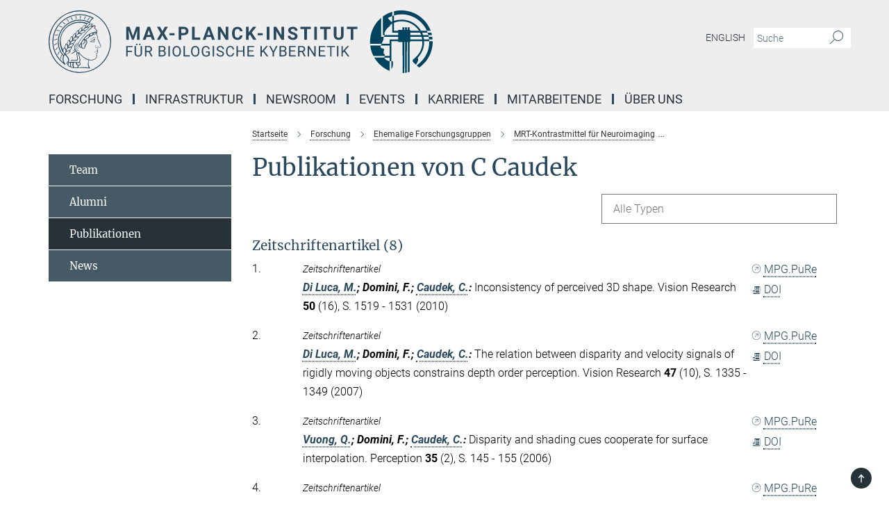

--- FILE ---
content_type: image/svg+xml
request_url: https://www.kyb.tuebingen.mpg.de/assets/institutes/headers/kyb-desktop-de-79d86f8e48c7db9ab5330a44257843c224032a3c345173a19a2025703a6cf1b1.svg
body_size: 31678
content:
<svg xmlns="http://www.w3.org/2000/svg" viewBox="0 0 2500 300"><defs id="defs7006">
    <style id="style7004">.cls-1{fill:none;}.cls-2,.cls-3{fill:#00445f;}.cls-3{fill-rule:evenodd;}</style>
  </defs><defs><style>.minerva-base-style{}</style></defs><g transform="translate(0 0) scale(1.4285714285714286) translate(0 0)" style="fill: #29485d;"><title>minerva</title><path d="M105,0A105,105,0,1,0,210,105,105.1,105.1,0,0,0,105,0Zm0,207.1A102.1,102.1,0,1,1,207.1,105,102.2,102.2,0,0,1,105,207.1Z"/><path class="minerva-base-style" d="M166.6,97c-1.4-3.1-.5-5.1-.9-7.3s-2.7-7-4.3-10.8c-.7-1.7,3.8-1.3.4-7.6,0-.2,4.7-2,0-5.5a26.4,26.4,0,0,1-6-6.7,1,1,0,0,1,0-1.3c2.7-2.4,2.8-5.8-.1-7.5s-4.5,0-6.7,1.4c-.7.5-1.1.8-1.9.5L145.3,51c2.7-2.6,3.3-5.2,3.1-5.6s-4.6-1.3-10.2,1l-.4-.3c2.3-3.9,1-6.7.9-6.9h-.1A81,81,0,0,1,151,25.9h.1c.2-.3.3-.6-.2-.9l-1-.6A92.4,92.4,0,0,0,12.7,105c0,29.5,15,57.9,39.4,75.6a13.5,13.5,0,0,0,2.8,1.6A1.1,1.1,0,0,0,56,182l.3-.5a1,1,0,0,0,.3-.8c0-.7-.9-1.3-2.1-3a27.7,27.7,0,0,1-4.7-15.1,22.1,22.1,0,0,1,4.5-13.7c3.7,3.9,11.7,10.9,11.5,17.4s-6.9,6.8-5.4,12.2c.9,3.4,3.4,2,3.9,4.6.7,4.4,6.7,7.3,9.3,6.9.7-.1,1.2.4,2.4,1.7s6.2,1.6,8.2,1.2,4.1,1.4,8,.9,6.1-.9,8.2-.9,22.5-.3,36,1.8c2.4.4,3.1-.7,2.1-2.5-4.9-8.6-5.6-15.8-2.8-25,5,.4,12.2,1.7,21.6-4a11,11,0,0,0,5.1-9.5c-.1-2.1-1-4.7-.5-6.7s1.3-2.7,2.1-3.2c3.6-2.6,1-4.6.4-4.8a3.4,3.4,0,0,0,1.1-4.6c-.7-.7-2.7-6.2-.4-7.3s5.3-1.8,8.1-3.1a4.5,4.5,0,0,0,2.4-6C174.2,114.4,166.8,97.4,166.6,97ZM64.7,179.1c-.7.2-2.9.3-2.4-2.7s2.3-2.6,3.3-1.6S64.9,177.6,64.7,179.1Zm87-125.9c1.2-.8,2.5-1.1,3.3-.4,2.6,2.6-2.9,4.1-1.8,6.1a30.7,30.7,0,0,0,7.5,8.4c1.2,1,1.4,3.1-3.3,4.1s-23.6,5.9-33.6,16.5c-12.5,13.2-20.4,30.3-21.5,28s-3.6-2.8-3.2-3.5C117,81.6,145.1,57.3,151.7,53.2Zm8.2,21.7c-1,2.9-9.1,5.5-8.7,3.5s0-2.2.6-2.3,3.5-1.1,7.5-2.1C159.7,73.9,160.2,74.1,159.9,74.9Zm-20.6,5.3c-.2-1.2,8.5-4.1,8.8-3.3s-1.8,6-4.7,7-4.7.9-4.6.4A11,11,0,0,0,139.3,80.2ZM119,125.8c-4,2.5-6.2-2.2-6.8-3.1a3.7,3.7,0,0,1-.5-3.1c.3-1.4.5-3.3-.4-9.3-.4-2.7,5-9.2,6.3-10.4s3.1.6,3.2,2.6c.3,3.6-1.8,5.6-3.9,7.2s-3.1,4.4-2.6,5.1a1.5,1.5,0,0,0,1.9-.9c1.5-3.3,6-4.9,6.7-6.7s.3-4.4.2-5.6.9-1.2,1.6-1.1,1.4,1.4,1.8,2.7c2.9,7.5-4.3,12-5.5,13.8S122.1,123.9,119,125.8Zm6.1-29.1c-2.2,1.5-5.3-.5-4.7-1.4a43.7,43.7,0,0,1,11.5-11c3.4-2.1,3.8-2.3,4-1.1a10.6,10.6,0,0,1-2.6,7.5c-2.3,2.5-4.6,2.3-5.8,2.6S126.7,95.6,125.1,96.7Zm-19.3,25.6c-1-.2-1.4-2.1-1.2-2.9s3.1-5.2,4-6.4a.5.5,0,0,1,.8.3C110,117.4,109.4,123.1,105.8,122.3ZM138,48.2a17.7,17.7,0,0,1,7.5-1.6c.8.1-1.9,4.8-6.6,6.8s-8.5,2.5-8.9,2.3S134.1,49.9,138,48.2ZM54.7,126.5c-1.5-1.7-2.8-2.6-2.9-2.5a22.4,22.4,0,0,0-3.6,8.9A65.4,65.4,0,0,1,40.7,105C39.3,69.6,69,41.1,105.2,41.2a56.8,56.8,0,0,1,22.4,4.6,31.3,31.3,0,0,0-3.7,6.6c0-1.9-.5-3.4-.4-4.6s-5.1.9-9.7,8.3a19.9,19.9,0,0,0-2.2,5.3c-.1-2.8-.7-4.9-.9-4.9a16.1,16.1,0,0,0-8.5,8.8,22.4,22.4,0,0,0-1.1,3.4c-.2-1.9-.7-3.2-.9-3.2s-5.9,2.3-8.6,8.9A15.4,15.4,0,0,0,90.5,79c-.5-2.3-1.4-3.7-1.7-3.4-1.9,2.4-5.7,3.5-7.6,9.6a13.2,13.2,0,0,0-.7,4.2c-.8-2-2-3.2-2.3-3.2s-6.1,5.5-7,10.9a15.8,15.8,0,0,0,.2,5.8c-1.1-1.8-2.5-3-3.1-4.8-.9.5-5.7,5-5.8,10.7a19.7,19.7,0,0,0,.7,6.1c-1.6-2.9-3.8-4.2-4.1-4.1s-4,4.1-4.8,11.1A11.8,11.8,0,0,0,54.7,126.5Zm74.1-79.7c2.8-3.4,7.6-6.1,8.2-5.8s-.8,5.6-3.9,8.6-8.1,6.2-8.6,6.1S126.2,49.8,128.8,46.8Zm-9.3,13a21,21,0,0,0-5.6,6.4c-.5.9-1.9-5,1.7-10.6,2.2-3.5,6.6-6.6,6.5-6.2S124.2,56,119.5,59.8Zm-10.1,7.5c-3.4,5.1-3.6,3.3-7.3,8.3-.2.2-.2-6.5,1.1-9.4,2.1-4.7,5.7-7.4,6.2-7.5S111.3,64.5,109.4,67.3ZM98.3,77.4c-1.7,3-3.3,2.3-6.2,6.7-.3.4-1.1-3.6.7-9.1a12.6,12.6,0,0,1,5.9-6.9C99.3,68,100.4,73.8,98.3,77.4ZM88,88.1c-1.8,3.9-2.9,4-5,6.4-.3.4-1.8-3.7-.4-8.8s4-5.6,5.3-7S89.9,84,88,88.1Zm-8.4,6.6a10.3,10.3,0,0,1-.4,3c-1.3,4.3-3.9,6.2-5.3,8.1a15.7,15.7,0,0,1-1.6-5.8,15.2,15.2,0,0,1,5.2-11.2C78.3,88.8,79.6,92,79.6,94.7Zm-8.5,12.8A14.9,14.9,0,0,1,66,118.3a17.7,17.7,0,0,1-2.2-7.6c-.2-6.3,2.4-8.5,3.6-9.7C67.9,102.8,71.1,104.2,71.1,107.5ZM59,113.8c1.8.9,3.9,3.4,4.1,8.2s-3.2,8.7-4.6,9.4c-.9-3.7-2.6-4.4-2.6-8A18,18,0,0,1,59,113.8Zm7.3,12.5c4.6-2,9.6-1.7,9.8-1.5s-1.5,5.9-5.9,8.2-9.5,2.7-10,2.1S61.7,128.3,66.3,126.3Zm-.4-3.4c.3-1.5,3-6.5,7.1-8.3h0a18.4,18.4,0,0,1,9.4-1.5c.5.2-1.7,5.6-5.8,7.6S70.1,121.6,65.9,122.9Zm6.9-11.8c.2-.4,3.5-6.4,7.4-8.2a17.5,17.5,0,0,1,8.9-1.4c.3.1-1.8,5.4-6.2,7.6S72.6,111.6,72.8,111.1Zm8.9-11.9c-.3-.2,4.4-6.4,8.4-8.3a15.6,15.6,0,0,1,8.4-1c.3.3-1.9,5.5-6.5,7.5A24.2,24.2,0,0,1,81.7,99.2ZM92.4,87.4c-.2-.2,3.4-6.3,7.4-7.9s7.7-.1,8.9,0-1.3,4.5-6.6,6.4S93.1,87.7,92.4,87.4Zm12-11.4c.1-.3,4.1-5.9,8.1-7.3a16.4,16.4,0,0,1,9.2-.2c.5.2-2.8,5-7.7,6.5S104.3,76.3,104.4,76Zm12.1-9.9c-.5-.3,4.3-5.7,8.2-7.2a18,18,0,0,1,8.3-1c.3.2-2.5,4.9-7.1,6.7S117.1,66.5,116.5,66.1ZM50.2,175.3C28.6,158.1,15.6,132.1,15.6,105A89.3,89.3,0,0,1,146.4,25.8a.4.4,0,0,1,.1.7,97.3,97.3,0,0,0-10.2,11.4,73.1,73.1,0,0,0-31.3-7A74.3,74.3,0,0,0,30.9,105a72.1,72.1,0,0,0,17.9,48.2,23.1,23.1,0,0,0-1.9,9.4A25.6,25.6,0,0,0,50.2,175.3Zm.2-24.8h-.1A69.2,69.2,0,0,1,33.9,105,71.2,71.2,0,0,1,105,33.9a70.1,70.1,0,0,1,29.6,6.4,22.6,22.6,0,0,0-4.1,2.6A63.1,63.1,0,0,0,105,37.8,67.3,67.3,0,0,0,37.8,105c0,16.1,5,30.2,14.8,42C52.1,147.9,51.3,149.1,50.4,150.5Zm3.5-5.6c-1.3-1.2-4.1-4.3-4.4-8.3V136c0-4.3,1.9-8.6,2.4-9s5.3,3.3,5.4,8.7A14.4,14.4,0,0,1,53.9,144.9Zm8-7.2c3.9-1.8,9.6-1.4,9.3-1.1s-1.8,5.8-6.2,8a12.1,12.1,0,0,1-8.7,1.3C58.6,143.3,58.1,139.5,61.9,137.7Zm5.2,46.5c-.6-2.7-.4-6.3.5-7.3s4.9-1.2,5-.1-1.1,5.4.3,10.2C72.6,187.7,68.3,187.4,67.1,184.2Zm.3-11.1c-.3-2,1.6-3.9,1.6-8.2s-6.6-12.6-11.1-17.3a19.5,19.5,0,0,0,7.9-1.9c6.6-3.1,7.9-10.1,8.1-10.4a11,11,0,0,0-3.8-.4l.8-.4c6.4-3.5,8.1-11,7.8-11.1a17,17,0,0,0-4-.3l2-.7c6.8-2.7,8.7-10.3,8.5-10.6a16.1,16.1,0,0,0-3.5-.4l1.9-.8c6.2-3.1,8.4-10.1,8.1-10.3a10.5,10.5,0,0,0-3.3-.4,23.7,23.7,0,0,0,4.5-1.5c6.7-2.9,8.9-9.3,8.6-9.6a10.9,10.9,0,0,0-3-.5,34.5,34.5,0,0,0,4.4-1.3c6.6-2.2,9.2-8.5,8.8-8.6l-3.7-.8a24.5,24.5,0,0,0,6.6-1.3c7.1-2.4,9.6-6.7,9.8-8.6a6,6,0,0,0-2.3-.8,29.3,29.3,0,0,0,4.7-1.2c6.6-2.7,9.4-9.3,9.6-9.8a29.3,29.3,0,0,0,3.9-1.6l1.9-.9,1.6,1.1c1,.6,1.4.8.9,1.2C122,75,105,99.5,97.6,111.3c-.2.4-.6.3-1.3.3-7.9-.6-12.4,8.9-8.9,17.8-.4,1.8-4.2,5.3-4.5,5.5s-1,1.4.3,1.3,4.2-3.2,5.4-4.5c.4.6,2.2,2,1.3,2.8A63.6,63.6,0,0,1,76,145c-2.6,1.2,4.2,2.1,15.7-8.3.7-.6,1.5,2.4,2.5,3.7-2,6.5,2.9,19.1,2.1,23a2.8,2.8,0,0,1-2.8,2.7c-11.4.3-12.5-.3-18.3,1.4-2.7.8-2,2.6-.1,2.1s4.6-1.5,16.9-.7c3.1.1,6.5-.6,6.5-5.7s-3.6-18.4-2.4-20.3a6.9,6.9,0,0,0,3.5,1.4c-.2,4.5,7,19,3.8,27-1.2,3-6.4,2.7-15.4,1.8C72.7,171.6,67.7,174.9,67.4,173.1Zm35.1,9.9c-5.9,2-8.3-4.9-7.3-6.4s4.4,1,7.3-.9S106,181.8,102.5,183Zm-27,4.3c-.8-3.7-1.1-10,.4-11.5s4.9-.9,4.8.2c-.3,4.3-2.1,9.2,1.2,14.1C83.2,192,76.7,192.3,75.5,187.3Zm11.4,4.2c-1.6-.4-6-7.4-2.4-15.8.3-.8,5.8-.3,6.8,0s-.8,6.8,6.8,9.8C98.8,185.8,98,194.3,86.9,191.5Zm47.2-23.3c-2.5,8.8-3.8,12.3,0,21.9.5,1.3.9,2.3-.2,2.1-7.7-1.4-9.4-2.6-33.7-.6-1.7.2.6-3.4.3-5.8,2.2-.3,5.8-1.3,6.5-4.9s-2.1-7.6-1.8-8.2c3.5-6.7-.2-14.1-3.1-26.6-.3-1.2.4-1.7.9-1.1,15.6,16.9,25.5,20.2,30.9,21.8C134.4,167,134.3,167.6,134.1,168.2ZM174,122.1c-3.3,2.9-8.3,3.1-10.3,4.9s-1.5,2.5-.4,5.2,1.1,1.7-1.1,2.3-4.1,5.8-8.8,4.9c-1.8-.3-.5.8.2.9,2.6.3,3.7-.5,4.6-1.4s2.2-2.4,3.6-2.9,2.9-.5,3,.6-1.9,2.1-2.7,2.5c1,.5,3.9,1.9,1.4,3.6s-4.6-.5-4.9-.7-1.7-.2-1.3.3,5.2,1.3,4.5,2.2c-3.5,4.7-.6,7.5-1.7,12.3s-7.7,7.5-12.8,8.4c-17.4,3.1-34.3-11.6-44.2-22.8.9-2.1.8-4.8-.1-3.8s-.7,2.4-2.8,2.9c-3.9,1-5.7-5.9-6.9-7.1-4.8-4.7-6.7-11.4-3.9-17.3s9-4.7,11.4-1.1,1.7,7,3.4,8.3,4.8.2,5.4,0,1.7,4.3,8,4.1,5.9-10.7,6.9-11.6c8.6-8.4,4.2-15.9,2.6-17.6s1-3.6,1.5-3.7a13,13,0,0,0,9.4-7.7s8.4-.2,11.4-6.2c.8-1.6,3.3,1.5,8.9-2.9a.8.8,0,0,1,1.4.3c3.7,8.9,5.2,11.3,4.9,15.8s8.7,21.5,9.4,23.1S174.8,121.3,174,122.1Z"/><path class="minerva-base-style" d="M153.8,90c-4.9.2-10.6,6.2-12.4,7s-1.3,1.5-.2,1.1,5.9-4.7,10.7-6.4,3.6,1.8,5,1.6S156.6,89.9,153.8,90Z"/><path class="minerva-base-style" d="M154.9,94.8c-.4.1.4,2.2-1.7,2.3-4.6.3-8.3,4.7-11.1,6a12.9,12.9,0,0,1-3.8,1.4.3.3,0,0,0,.1.6c11.7,1.6,16.2,1.1,16.3.7s-.6-1.2-.4-1.7a11.3,11.3,0,0,0,.1-5.5c-.2-.8,1.8-.3,1.8-1.3S155.6,94.7,154.9,94.8Zm-1.8,9.3c-.2.9-5.5.5-8.3.2-.7,0-1.8-.1.3-1.4s4.1-2.8,7.2-3.4a.8.8,0,0,1,.8.6A10.6,10.6,0,0,1,153.1,104.1Z"/><path class="minerva-base-style" d="M168.4,120.8c-.9,0-4.5,1.6-5.9,2.5s-4.4,2.7-4.2-.8c.1-1.3.9-4.4.9-5.3s-1-.7-1.1,0a36.9,36.9,0,0,1-.7,5.3c-.4,1.8,1.2,4,3.6,2.7s4.8-2.9,7.3-3.4C168.9,121.7,169,120.8,168.4,120.8Z"/><path class="minerva-base-style" d="M100.5,133.6c-.7-.3-.5,1.2-1.4,1s-.2-1.3-1.8-3-2.8-1.2-4.3-3.6-.3-12,3.1-10.8,1.6,5,1,8,2.5,2.8,2.8,2.1-1.1-.9-1.4-1.9,3.5-7.6-1.8-9.4c-3.8-1.3-6.4,3.6-5.9,8.9a8,8,0,0,0,5.1,7.1c2.3.8.6,4,3.7,4C101,136,101.3,133.9,100.5,133.6Z"/><path class="minerva-base-style" d="M131.3,33.4c.2.1.3,0,.5-.1l6.5-8.3a.5.5,0,0,0-.2-.6L137,24a.4.4,0,0,0-.5.1L130,32.4c-.2.2-.1.5.2.6Z"/><path class="minerva-base-style" d="M119.2,30l1.1.3a.5.5,0,0,0,.5-.3l3.8-9.4a.4.4,0,0,0-.3-.6l-1.2-.2h-.3l-3.9,9.6A.4.4,0,0,0,119.2,30Z"/><path class="minerva-base-style" d="M105.8,28.7h1.1c.2.1.4-.1.4-.3l1-10a.5.5,0,0,0-.4-.5h-1.1c-.3,0-.4.2-.5.4l-.9,10A.4.4,0,0,0,105.8,28.7Z"/><path class="minerva-base-style" d="M92.8,29.7l1.1-.2c.2,0,.4-.2.3-.4l-1.9-9.9c0-.2-.2-.4-.4-.3H90.7c-.2.1-.4.3-.3.5l1.9,9.9C92.3,29.6,92.5,29.7,92.8,29.7Z"/><path class="minerva-base-style" d="M79.4,32.8l.5.2,1.1-.4a.4.4,0,0,0,.3-.6l-4.6-9a.4.4,0,0,0-.5-.2l-1,.3a.4.4,0,0,0-.3.6Z"/><path class="minerva-base-style" d="M67,38.5c.1.2.3.2.5.1l1-.6a.4.4,0,0,0,.1-.6l-6.7-7.7c-.2-.2-.4-.2-.5-.1l-1,.6c-.3.1-.3.4-.1.6Z"/><path class="minerva-base-style" d="M55.4,46.7c.2.1.4.1.5-.1l.9-.7a.5.5,0,0,0,0-.7l-8.5-5.9h-.5l-.9.8a.5.5,0,0,0,0,.7Z"/><path class="minerva-base-style" d="M45.4,57.1a.4.4,0,0,0,.4-.2l.8-.9c.2-.2.1-.5-.2-.6l-9.8-3.8c-.2-.1-.4-.1-.5.1l-.7.9a.4.4,0,0,0,.2.7Z"/><path class="minerva-base-style" d="M26.8,67.8l10.5,1.5c.2,0,.4-.1.4-.3l.6-1a.4.4,0,0,0-.3-.6L27.5,65.9l-.5.2a5.4,5.4,0,0,1-.5,1.1A.4.4,0,0,0,26.8,67.8Z"/><path class="minerva-base-style" d="M21.1,83.7l10.7-1a.3.3,0,0,0,.3-.3,7.6,7.6,0,0,0,.4-1.1.4.4,0,0,0-.4-.6l-10.8,1-.4.3-.3,1.2C20.6,83.5,20.8,83.8,21.1,83.7Z"/><path class="minerva-base-style" d="M29.2,96.5c0-.4.1-.9.1-1.3s-.2-.5-.5-.4L18.4,98.4c-.2.1-.3.2-.3.4s-.1.8-.1,1.2a.4.4,0,0,0,.6.4l10.3-3.6A.3.3,0,0,0,29.2,96.5Z"/><path class="minerva-base-style" d="M28.9,110.8v-1.3a.5.5,0,0,0-.7-.4l-9.4,6.3c-.2,0-.2.2-.2.4s.1.8.1,1.2a.5.5,0,0,0,.7.3l9.4-6.2C28.9,111,29,110.9,28.9,110.8Z"/><path class="minerva-base-style" d="M31.3,125l-.3-1.3a.4.4,0,0,0-.7-.2L22.6,132c-.1.1-.2.3-.1.4s.3.8.4,1.2a.4.4,0,0,0,.7.2l7.6-8.4C31.3,125.3,31.3,125.2,31.3,125Z"/><path class="minerva-base-style" d="M35.2,137.7,29.8,148c-.1.1,0,.3,0,.4l.7,1.2a.4.4,0,0,0,.7-.1l5.4-10.2c0-.1.1-.2,0-.4l-.6-1.2A.5.5,0,0,0,35.2,137.7Z"/><path class="minerva-base-style" d="M42.9,149.3c-.2-.3-.7-.2-.7.1l-2.9,12c-.1.2,0,.3,0,.4l1,1a.4.4,0,0,0,.7-.1l2.8-11.9c.1-.1,0-.2,0-.3Z"/></g><g transform="translate(366.666 41.434619)"><g transform="translate(0 99.060381)" style="fill: #29485d;"><path d="M5.500-62L22.094-62L37.922-17.029L53.656-62L70.328-62L70.328 0L57.594 0L57.594-16.951L58.859-46.213L42.234 0L33.516 0L16.922-46.166L18.203-16.951L18.203 0L5.500 0L5.500-62ZM129.563 0L125.281-12.719L103.031-12.719L98.797 0L85.297 0L108.234-62L120-62L143.063 0L129.563 0ZM114.109-46.339L106.453-23L121.859-23L114.109-46.339ZM168-62L179.547-40.631L191.109-62L205.703-62L187.766-31.259L206.172 0L191.391 0L179.547-21.715L167.703 0L152.938 0L171.344-31.259L153.391-62L168-62ZM237.484-31L237.484-21.141L213.656-21.141L213.656-31L237.484-31ZM281.328-21.703L270.203-21.703L270.203 0L257.500 0L257.500-62L281.531-62Q288.484-62 293.750-59.436Q299.016-56.872 301.852-52.155Q304.688-47.437 304.688-41.410L304.688-41.410Q304.688-32.259 298.484-26.981Q292.281-21.703 281.328-21.703L281.328-21.703ZM270.203-51.719L270.203-32L281.531-32Q286.578-32 289.219-34.415Q291.859-36.830 291.859-41.325L291.859-41.325Q291.859-45.932 289.195-48.786Q286.531-51.639 281.828-51.719L281.828-51.719L270.203-51.719ZM334.203-62L334.203-10.203L361.156-10.203L361.156 0L321.500 0L321.500-62L334.203-62ZM417.563 0L413.281-12.719L391.031-12.719L386.797 0L373.297 0L396.234-62L408-62L431.063 0L417.563 0ZM402.109-46.339L394.453-23L409.859-23L402.109-46.339ZM495.609-62L495.609 0L482.906 0L458.203-40.804L458.203 0L445.500 0L445.500-62L458.203-62L482.953-21.117L482.953-62L495.609-62ZM551.172-20.375L563.875-20.375Q563.156-10.422 556.531-4.711Q549.906 1 539.078 1L539.078 1Q527.219 1 520.430-6.937Q513.641-14.874 513.641-28.728L513.641-28.728L513.641-32.475Q513.641-41.321 516.773-48.054Q519.906-54.786 525.727-58.393Q531.547-62 539.234-62L539.234-62Q549.906-62 556.422-56.281Q562.938-50.563 563.953-40.234L563.953-40.234L551.266-40.234Q550.797-46.203 547.938-48.891Q545.078-51.578 539.234-51.578L539.234-51.578Q532.891-51.578 529.742-47.065Q526.594-42.551 526.500-33.059L526.500-33.059L526.500-28.437Q526.500-18.526 529.531-13.943Q532.563-9.359 539.078-9.359L539.078-9.359Q544.953-9.359 547.852-12.047Q550.750-14.734 551.172-20.375L551.172-20.375ZM615.625 0L599.797-24.875L593.203-17.721L593.203 0L580.500 0L580.500-62L593.203-62L593.203-33.901L598.781-41.606L614.484-62L630.094-62L608.219-34.451L630.734 0L615.625 0ZM660.484-31L660.484-21.141L636.656-21.141L636.656-31L660.484-31ZM693-62L693 0L680.313 0L680.313-62L693-62ZM763.609-62L763.609 0L750.906 0L726.203-40.804L726.203 0L713.500 0L713.500-62L726.203-62L750.953-21.117L750.953-62L763.609-62ZM815.453-15.963L815.453-15.963Q815.453-19.529 812.914-21.436Q810.375-23.344 803.773-25.468Q797.172-27.593 793.313-29.660L793.313-29.660Q782.828-35.289 782.828-44.851L782.828-44.851Q782.828-49.826 785.641-53.721Q788.453-57.615 793.719-59.808Q798.984-62 805.547-62L805.547-62Q812.156-62 817.313-59.613Q822.469-57.227 825.328-52.897Q828.188-48.567 828.188-43.047L828.188-43.047L815.500-43.047Q815.500-47.237 812.828-49.556Q810.156-51.875 805.344-51.875L805.344-51.875Q800.688-51.875 798.102-49.930Q795.516-47.985 795.516-44.820L795.516-44.820Q795.516-41.841 798.547-39.834Q801.578-37.827 807.453-36.052L807.453-36.052Q818.281-32.814 823.234-28.003Q828.188-23.193 828.188-16.032L828.188-16.032Q828.188-8.061 822.141-3.530Q816.094 1 805.844 1L805.844 1Q798.734 1 792.898-1.589Q787.063-4.177 783.992-8.686Q780.922-13.195 780.922-19.119L780.922-19.119L793.656-19.119Q793.656-9.031 805.844-9.031L805.844-9.031Q810.375-9.031 812.914-10.853Q815.453-12.675 815.453-15.963ZM891.875-62L891.875-51.719L873.016-51.719L873.016 0L860.313 0L860.313-51.719L841.688-51.719L841.688-62L891.875-62ZM921-62L921 0L908.313 0L908.313-62L921-62ZM986.875-62L986.875-51.719L968.016-51.719L968.016 0L955.313 0L955.313-51.719L936.688-51.719L936.688-62L986.875-62ZM1036.391-62L1049.141-62L1049.141-21.067Q1049.141-10.869 1042.813-4.934Q1036.484 1 1025.516 1L1025.516 1Q1014.734 1 1008.383-4.761Q1002.031-10.522 1001.906-20.594L1001.906-20.594L1001.906-62L1014.609-62L1014.609-20.918Q1014.609-14.792 1017.508-11.998Q1020.406-9.203 1025.516-9.203L1025.516-9.203Q1036.234-9.203 1036.391-20.571L1036.391-20.571L1036.391-62ZM1114.875-62L1114.875-51.719L1096.016-51.719L1096.016 0L1083.313 0L1083.313-51.719L1064.688-51.719L1064.688-62L1114.875-62Z"/></g><g transform="translate(0 179.070381)" style="fill: #29485d;"><path d="M33.219-27L33.219-21.641L12.344-21.641L12.344 0L5.781 0L5.781-50L36.609-50L36.609-44.594L12.344-44.594L12.344-27L33.219-27ZM75.219-50L81.813-50L81.813-15.789Q81.781-8.682 77.391-4.157Q73 0.368 65.469 0.921L65.469 0.921L63.734 1Q55.563 1 50.711-3.462Q45.859-7.924 45.781-15.726L45.781-15.726L45.781-50L52.281-50L52.281-15.888Q52.281-10.432 55.258-7.403Q58.234-4.375 63.734-4.375L63.734-4.375Q69.297-4.375 72.258-7.380Q75.219-10.385 75.219-15.856L75.219-15.856L75.219-50ZM52.453-57.594L52.453-57.594Q52.453-59.141 53.391-60.180Q54.328-61.219 56.180-61.219Q58.031-61.219 58.984-60.180Q59.938-59.141 59.938-57.602Q59.938-56.063 58.984-55.031Q58.031-54 56.180-54Q54.328-54 53.391-55.031Q52.453-56.063 52.453-57.594ZM67.156-57.563L67.156-57.563Q67.156-59.081 68.094-60.134Q69.031-61.188 70.875-61.188Q72.719-61.188 73.680-60.134Q74.641-59.081 74.641-57.555Q74.641-56.029 73.680-55.015Q72.719-54 70.875-54Q69.031-54 68.094-55.015Q67.156-56.029 67.156-57.563ZM124.828 0L114.031-20.625L102.344-20.625L102.344 0L95.750 0L95.750-50L112.219-50Q120.625-50 125.156-46.206Q129.688-42.412 129.688-35.165L129.688-35.165Q129.688-30.551 127.172-27.136Q124.656-23.722 120.188-22.019L120.188-22.019L131.875-0.415L131.875 0L124.828 0ZM102.344-44.594L102.344-26L112.422-26Q117.313-26 120.203-28.496Q123.094-30.991 123.094-35.166L123.094-35.166Q123.094-39.710 120.336-42.137Q117.578-44.563 112.391-44.594L112.391-44.594L102.344-44.594ZM179.031 0L161.781 0L161.781-50L178.047-50Q186.141-50 190.227-46.680Q194.313-43.359 194.313-36.857L194.313-36.857Q194.313-33.405 192.328-30.751Q190.344-28.096 186.938-26.641L186.938-26.641Q190.969-25.480 193.313-22.269Q195.656-19.059 195.656-14.608L195.656-14.608Q195.656-7.789 191.313-3.894Q186.969 0 179.031 0L179.031 0ZM179.281-23.734L168.344-23.734L168.344-5.359L179.172-5.359Q183.750-5.359 186.398-7.802Q189.047-10.245 189.047-14.507L189.047-14.507Q189.047-23.734 179.281-23.734L179.281-23.734ZM168.344-44.594L168.344-29L178.250-29Q182.563-29 185.141-31.119Q187.719-33.237 187.719-36.874L187.719-36.874Q187.719-40.926 185.328-42.760Q182.938-44.594 178.047-44.594L178.047-44.594L168.344-44.594ZM214.813-50L214.813 0L208.250 0L208.250-50L214.813-50ZM268.063-26.035L268.063-22.903Q268.063-15.610 265.602-10.172Q263.141-4.734 258.625-1.867Q254.109 1 248.094 1L248.094 1Q242.219 1 237.672-1.883Q233.125-4.765 230.617-10.102Q228.109-15.439 228.031-22.451L228.031-22.451L228.031-26.035Q228.031-33.187 230.531-38.680Q233.031-44.172 237.594-47.086Q242.156-50 248.031-50L248.031-50Q254.016-50 258.578-47.117Q263.141-44.235 265.602-38.765Q268.063-33.296 268.063-26.035L268.063-26.035ZM261.531-22.421L261.531-26.096Q261.531-34.924 257.977-39.642Q254.422-44.359 248.031-44.359L248.031-44.359Q241.813-44.359 238.242-39.642Q234.672-34.924 234.563-26.547L234.563-26.547L234.563-22.904Q234.563-14.356 238.172-9.467Q241.781-4.578 248.094-4.578L248.094-4.578Q254.453-4.578 257.938-9.195Q261.422-13.811 261.531-22.421L261.531-22.421ZM287.375-50L287.375-5.359L310.953-5.359L310.953 0L280.781 0L280.781-50L287.375-50ZM357.063-26.035L357.063-22.903Q357.063-15.610 354.602-10.172Q352.141-4.734 347.625-1.867Q343.109 1 337.094 1L337.094 1Q331.219 1 326.672-1.883Q322.125-4.765 319.617-10.102Q317.109-15.439 317.031-22.451L317.031-22.451L317.031-26.035Q317.031-33.187 319.531-38.680Q322.031-44.172 326.594-47.086Q331.156-50 337.031-50L337.031-50Q343.016-50 347.578-47.117Q352.141-44.235 354.602-38.765Q357.063-33.296 357.063-26.035L357.063-26.035ZM350.531-22.421L350.531-26.096Q350.531-34.924 346.977-39.642Q343.422-44.359 337.031-44.359L337.031-44.359Q330.813-44.359 327.242-39.642Q323.672-34.924 323.563-26.547L323.563-26.547L323.563-22.904Q323.563-14.356 327.172-9.467Q330.781-4.578 337.094-4.578L337.094-4.578Q343.453-4.578 346.938-9.195Q350.422-13.811 350.531-22.421L350.531-22.421ZM406.516-24L406.516-6.086Q403.984-2.528 399.461-0.764Q394.938 1 388.922 1L388.922 1Q382.828 1 378.117-1.852Q373.406-4.703 370.820-9.946Q368.234-15.190 368.172-22.108L368.172-22.108L368.172-26.440Q368.172-37.659 373.414-43.830Q378.656-50 388.172-50L388.172-50Q395.953-50 400.703-46.016Q405.453-42.031 406.516-34.719L406.516-34.719L399.953-34.719Q398.109-44.594 388.203-44.594L388.203-44.594Q381.609-44.594 378.203-39.977Q374.797-35.360 374.766-26.610L374.766-26.610L374.766-22.561Q374.766-14.216 378.594-9.295Q382.422-4.375 388.953-4.375L388.953-4.375Q392.641-4.375 395.414-5.169Q398.188-5.964 399.984-7.840L399.984-7.840L399.984-18.672L388.469-18.672L388.469-24L406.516-24ZM427.813-50L427.813 0L421.250 0L421.250-50L427.813-50ZM456.438-21.812L456.438-21.812Q448-24.227 444.156-27.757Q440.313-31.286 440.313-36.459L440.313-36.459Q440.313-42.334 445.008-46.167Q449.703-50 457.219-50L457.219-50Q462.359-50 466.375-48.016Q470.391-46.031 472.594-42.547Q474.797-39.063 474.797-34.922L474.797-34.922L468.203-34.922Q468.203-39.438 465.328-42.016Q462.453-44.594 457.219-44.594L457.219-44.594Q452.375-44.594 449.656-42.470Q446.938-40.347 446.938-36.567L446.938-36.567Q446.938-33.533 449.516-31.441Q452.094-29.349 458.297-27.614Q464.500-25.880 468.008-23.783Q471.516-21.686 473.203-18.887Q474.891-16.088 474.891-12.300L474.891-12.300Q474.891-6.266 470.180-2.633Q465.469 1 457.563 1L457.563 1Q452.438 1 447.992-0.969Q443.547-2.938 441.141-6.352Q438.734-9.766 438.734-14.109L438.734-14.109L445.328-14.109Q445.328-9.594 448.664-6.984Q452-4.375 457.563-4.375L457.563-4.375Q462.766-4.375 465.531-6.484Q468.297-8.594 468.297-12.236Q468.297-15.879 465.734-17.872Q463.172-19.864 456.438-21.812ZM516.781-15.484L523.391-15.484Q522.453-7.578 517.555-3.289Q512.656 1 504.516 1L504.516 1Q495.703 1 490.383-5.311Q485.063-11.621 485.063-22.186L485.063-22.186L485.063-26.954Q485.063-33.873 487.547-39.124Q490.031-44.375 494.570-47.187Q499.109-50 505.094-50L505.094-50Q513.031-50 517.813-45.570Q522.594-41.141 523.391-33.313L523.391-33.313L516.781-33.313Q515.938-39.266 513.078-41.930Q510.219-44.594 505.094-44.594L505.094-44.594Q498.813-44.594 495.242-39.962Q491.672-35.329 491.672-26.781L491.672-26.781L491.672-21.985Q491.672-13.904 495.055-9.140Q498.438-4.375 504.516-4.375L504.516-4.375Q509.984-4.375 512.906-6.852Q515.828-9.328 516.781-15.484L516.781-15.484ZM573.031-50L573.031 0L566.422 0L566.422-22.625L541.344-22.625L541.344 0L534.781 0L534.781-50L541.344-50L541.344-28L566.422-28L566.422-50L573.031-50ZM615.906-29L615.906-23.625L594.344-23.625L594.344-5.359L619.391-5.359L619.391 0L587.781 0L587.781-50L619.047-50L619.047-44.594L594.344-44.594L594.344-29L615.906-29ZM680.063 0L662.422-23.250L656.344-16.892L656.344 0L649.781 0L649.781-50L656.344-50L656.344-25.275L678.453-50L686.391-50L666.797-27.912L687.922 0L680.063 0ZM699.031-50L711.953-24.898L724.938-50L732.391-50L715.234-18.650L715.234 0L708.672 0L708.672-18.650L691.516-50L699.031-50ZM759.031 0L741.781 0L741.781-50L758.047-50Q766.141-50 770.227-46.680Q774.313-43.359 774.313-36.857L774.313-36.857Q774.313-33.405 772.328-30.751Q770.344-28.096 766.938-26.641L766.938-26.641Q770.969-25.480 773.313-22.269Q775.656-19.059 775.656-14.608L775.656-14.608Q775.656-7.789 771.313-3.894Q766.969 0 759.031 0L759.031 0ZM759.281-23.734L748.344-23.734L748.344-5.359L759.172-5.359Q763.750-5.359 766.398-7.802Q769.047-10.245 769.047-14.507L769.047-14.507Q769.047-23.734 759.281-23.734L759.281-23.734ZM748.344-44.594L748.344-29L758.250-29Q762.563-29 765.141-31.119Q767.719-33.237 767.719-36.874L767.719-36.874Q767.719-40.926 765.328-42.760Q762.938-44.594 758.047-44.594L758.047-44.594L748.344-44.594ZM815.906-29L815.906-23.625L794.344-23.625L794.344-5.359L819.391-5.359L819.391 0L787.781 0L787.781-50L819.047-50L819.047-44.594L794.344-44.594L794.344-29L815.906-29ZM859.828 0L849.031-20.625L837.344-20.625L837.344 0L830.750 0L830.750-50L847.219-50Q855.625-50 860.156-46.206Q864.688-42.412 864.688-35.165L864.688-35.165Q864.688-30.551 862.172-27.136Q859.656-23.722 855.188-22.019L855.188-22.019L866.875-0.415L866.875 0L859.828 0ZM837.344-44.594L837.344-26L847.422-26Q852.313-26 855.203-28.496Q858.094-30.991 858.094-35.166L858.094-35.166Q858.094-39.710 855.336-42.137Q852.578-44.563 847.391-44.594L847.391-44.594L837.344-44.594ZM915.031-50L915.031 0L908.422 0L883.375-38.524L883.375 0L876.781 0L876.781-50L883.375-50L908.500-11.303L908.500-50L915.031-50ZM957.906-29L957.906-23.625L936.344-23.625L936.344-5.359L961.391-5.359L961.391 0L929.781 0L929.781-50L961.047-50L961.047-44.594L936.344-44.594L936.344-29L957.906-29ZM1007.156-50L1007.156-44.594L991.172-44.594L991.172 0L984.641 0L984.641-44.594L968.672-44.594L968.672-50L1007.156-50ZM1023.813-50L1023.813 0L1017.250 0L1017.250-50L1023.813-50ZM1069.063 0L1051.422-23.250L1045.344-16.892L1045.344 0L1038.781 0L1038.781-50L1045.344-50L1045.344-25.275L1067.453-50L1075.391-50L1055.797-27.912L1076.922 0L1069.063 0Z"/></g></g><g transform="translate(1542.7069999999999 0) scale(1.6921762232318875) translate(0 0)"><style id="style860"/><title id="title7008">kyb-desktop-de</title><g transform="translate(-1293.6,-14.653501)" data-name="Ebene 2" id="Ebene_2">
    <g data-name="KYB DE" id="KYB_DE" style="opacity:1">
      <rect style="fill:none" y="0" x="0" id="rect7010" height="216" width="1752" class="cls-1"/>
      <path style="fill:#00445f;fill-opacity:1;opacity:1" id="path7098" d="m 1356.43,30.56 5,-1.77 v 43.6 h 12 v -2.57 h 12.32 v -7.23 h 5 v 7.24 h 2.4 v -7.24 h 5 v 7.24 h 2.4 v -7.24 h 5 v 7.24 h 2.25 v 2.56 h 47.06 l 1.93,5.11 h -49 v 7.08 h 51.23 l 1.1,5 H 1407.8 V 97 h 53.4 l 0.24,5 h -53.64 v 2.41 h -2.25 v 84.58 l -4.9,1.54 -0.05,-86.12 h -2.4 l -0.2,86.59 -4.89,0.73 V 104.34 H 1391 l -0.3,87.6 h -4.8 l -0.14,-87.6 h -12.32 v -2.41 h -19.53 v 56.52 h -4.83 V 97 h 24.36 v -7.43 h -40.84 l 2.1,-5.08 38.77,0.11 v -7.09 h -17 l -0.07,-21.17 z" class="cls-2"/>
      <path style="fill:#00445f;fill-opacity:1;opacity:1" id="path7100" d="m 1353.93,158.45 h 3.63 c 0.54,0 1.56,6.39 1,10.91 a 30.94,30.94 0 0 1 -4.64,12.54" class="cls-2"/>
      <path style="fill:#00445f;fill-opacity:1;opacity:1" id="path7102" d="m 1349.12,158.44 v 27.45 c 0,0 -2.52,-1.05 -3.36,-1.44 -0.84,-0.39 -2.72,-1.28 -3.6,-1.73 -0.88,-0.45 -2.52,-1.3 -3.8,-2.05 -1.28,-0.75 -3.12,-1.87 -4.69,-2.88 -1.75,-1.12 -4.07,-2.84 -4.07,-2.84 0,0 -6,-4.71 -9.23,-7.86 a 87.15,87.15 0 0 1 -9.56,-11 c 0,0 -2.85,-3.91 -5.11,-7.76 h 29 a 7.13,7.13 0 0 0 2.53,4.8 17.53,17.53 0 0 0 7.29,4.27 31.53,31.53 0 0 0 4.6,1.04 z" class="cls-2"/>
      <path style="fill:#00445f;fill-opacity:1;opacity:1" id="path7104" d="m 1349.08,143.68 h -13.87 c -0.63,0 -0.71,4.69 -0.54,4.69 h 14.41" class="cls-2"/>
      <path style="fill:#00445f;fill-opacity:1;opacity:1" id="path7106" d="m 1335.13,143.66 v -2 a 2.83,2.83 0 0 0 -0.84,-2.68 10.52,10.52 0 0 1 -2,-1.85 3,3 0 0 1 -0.44,-1.8 c 0,-0.16 0.2,-0.72 1.34,-1.28 a 1.29,1.29 0 0 1 -1.23,-1 4,4 0 0 1 -0.26,-2 5.81,5.81 0 0 1 0.74,-1.73 9.49,9.49 0 0 0 0.89,-2.9 c 0.1,-1.14 0.26,-2.35 -1.09,-3 -1.35,-0.65 -2.48,-0.63 -4.71,-1.52 -2.23,-0.89 -2.52,-0.92 -3.41,-1.81 a 3.75,3.75 0 0 1 -0.9,-2.73 30.64,30.64 0 0 1 0.78,-3.36 h -0.11 -29.7 c 0,0 0.47,3.44 0.55,3.95 0.08,0.51 0.66,3.62 0.79,4.21 0.13,0.59 1,4.24 1.15,4.75 0.15,0.51 0.71,2.48 0.89,3 0.18,0.52 1.15,3.48 1.43,4.22 0.28,0.74 1.18,3.06 1.5,3.82 0.32,0.76 1.12,2.57 1.5,3.38 0.38,0.81 1.16,2.37 1.16,2.37" class="cls-2"/>
      <path style="fill:#00445f;fill-opacity:1;opacity:1" id="path7108" d="m 1326.23,109.17 h -32.48 c 0,0 -0.15,-2.31 -0.15,-3.27 0,-0.96 0,-1.54 0,-2.6 0,-1.06 0.05,-3.25 0.12,-4.4 0.07,-1.15 0.08,-1.71 0.22,-3.16 0.14,-1.45 0.15,-1.61 0.25,-2.49 0.1,-0.88 0.23,-2 0.41,-3.08 0.18,-1.08 0.21,-1.43 0.44,-2.63 0.23,-1.2 0.32,-1.81 0.68,-3.38 0.36,-1.57 0.45,-1.92 0.88,-3.62 a 23.59,23.59 0 0 1 0.7,-2.47 c 0.54,-1.74 0.47,-1.66 1.08,-3.38 0.61,-1.72 0.42,-1.26 1,-2.71 0.58,-1.45 0.87,-2.27 1.51,-3.71 0.64,-1.44 1.87,-4 2.14,-4.58 0.27,-0.58 1.25,-2.43 1.85,-3.49 0.6,-1.06 1.16,-2 1.81,-3.08 0.65,-1.08 1.1,-1.79 1.82,-2.84 0.72,-1.05 1.79,-2.61 2.56,-3.64 0.77,-1.03 1.87,-2.46 2.79,-3.56 0.92,-1.1 1.86,-2.21 2.73,-3.16 0.87,-0.95 1.78,-2 3.17,-3.32 1.39,-1.32 1.81,-1.77 2.7,-2.58 0.89,-0.81 2.36,-2.09 2.36,-2.09 v 53.65 h 7.81 a 17.76,17.76 0 0 0 -0.71,2.65 c 0,0.7 0.29,1.49 0.22,2.68 -0.07,1.19 -0.3,1.74 -1.28,4.05 -0.98,2.31 -2.32,5.14 -2.93,6.55 -0.61,1.41 -1.7,3.66 -1.7,3.66 z" class="cls-2"/>
      <path style="fill:#00445f;fill-opacity:1;opacity:1" id="path7110" d="M 1329.08,108" class="cls-2"/>
      <polyline style="fill:#00445f;fill-opacity:1;opacity:1" id="polyline7112" points="1326.23 109.17 1323.99 113.99 1349.1 113.99 1349.1 109.03" class="cls-2"/>
      <path style="fill:#00445f;fill-opacity:1;opacity:1" id="path7114" d="m 1329.74,32 v 52.48 h 5 a 7.55,7.55 0 0 0 0.7,-1.63 c 0,-0.34 0.33,-0.38 -0.36,-1.22 -0.69,-0.84 -1.25,-1.73 -1,-2.51 0.25,-0.78 0.85,-2.17 0.85,-2.17 l 2,-4 c 0,0 1.29,-2.16 1.89,-3 0.6,-0.84 1.56,-2.23 2.51,-3.34 0.95,-1.11 1.7,-1.93 2.28,-2.5 a 28,28 0 0 1 2.23,-2.05 c 0.95,-0.77 1.84,-1.47 2.49,-1.9 0.65,-0.43 1.06,-0.68 1.85,-1.27 0.17,-0.12 0.29,-0.16 0.31,-0.25 0.02,-0.09 -0.09,-0.2 -0.15,-0.33 -0.06,-0.13 -0.94,-1.43 -0.94,-1.43 l 4,-2.85 3.36,-2.13 v -5.4 l -2.21,1.24 c 0.13,-0.13 -4.41,-4.72 -4.41,-4.72 L 1344,36.36 c 0,0 1.11,-0.72 1.83,-1.1 0.72,-0.38 1.71,-0.88 2.43,-1.22 l 2.23,-1 c 0.56,-0.26 2,-0.91 2.83,-1.22 0.83,-0.31 2.73,-1 3.09,-1.23 v -12 c 0,0 -1.85,0.57 -2.82,0.91 -0.97,0.34 -3,1.08 -3.79,1.39 -0.79,0.31 -2.78,1.15 -3.23,1.35 -0.45,0.2 -1.95,0.88 -2.81,1.3 -0.86,0.42 -2.39,1.2 -2.83,1.43 -0.44,0.23 -3.18,1.76 -3.58,2 -0.4,0.24 -2.73,1.67 -3.48,2.16 l -1.87,1.22 z" class="cls-2"/>
      <path style="fill:#00445f;fill-opacity:1;opacity:1" id="path7116" d="m 1361.44,28.79 c 0,0 5.28,-1.42 7.78,-1.78 2.5,-0.36 3.47,-0.54 6.09,-0.79 2.62,-0.25 6.8,-0.51 8.6,-0.49 1.8,0.02 3.94,0 5.82,0.24 1.88,0.24 4,0.5 5.54,0.73 1.54,0.23 4.21,0.76 5.87,1.19 1.66,0.43 6.53,1.62 8.86,2.56 2.33,0.94 5.71,2.39 6.89,2.92 a 63.16,63.16 0 0 1 5.85,3.12 c 1.64,1 5.07,3.29 5.93,3.91 0.86,0.62 3.93,2.93 4.85,3.72 0.92,0.79 4.68,4.38 5.56,5.32 0.88,0.94 4.34,4.85 5.3,6.07 0.96,1.22 3.18,4.19 3.79,5.09 0.61,0.9 1.76,2.61 2.6,4 0.84,1.39 2,3.57 2.44,4.58 0.44,1.01 1.55,3.19 1.55,3.19 h 10.8 c 0,0 -2.25,-5.53 -3.07,-7.2 a 100.71,100.71 0 0 0 -5.28,-9.48 94.29,94.29 0 0 0 -7.06,-9.55 c -2.51,-2.84 -3.7,-4.19 -5.35,-5.78 -1.65,-1.59 -4.66,-4.38 -6.54,-5.86 a 89.57,89.57 0 0 0 -9.89,-7 67.57,67.57 0 0 0 -8.51,-4.55 c -2.28,-1 -3.55,-1.6 -5.27,-2.25 a 71.7,71.7 0 0 0 -7.49,-2.54 c -3.32,-0.89 -5.66,-1.49 -7.79,-1.88 -2.13,-0.39 -4,-0.72 -5.91,-0.94 a 88.77,88.77 0 0 0 -9.86,-0.67 76.15,76.15 0 0 0 -7.83,0.24 c -2.45,0.22 -4,0.33 -6.24,0.68 -2.24,0.35 -2.8,0.42 -4.43,0.76 -1.63,0.34 -3.61,0.79 -3.61,0.79" class="cls-2"/>
      <path style="fill:#00445f;fill-opacity:1;opacity:1" id="path7118" d="m 1361,44.57 a 51,51 0 0 1 13.71,-3.25 c 7,-0.5 14.62,-1.19 22.92,1.11 0,0 9.34,2.38 14.27,5.07 a 61.33,61.33 0 0 1 9.4,6 51.09,51.09 0 0 1 8,7 61.55,61.55 0 0 1 5.41,6.39 c 1.53,2.15 3.61,5.5 3.61,5.5 h -5.77 c 0,0 -4.44,-6.56 -8.43,-10.19 -3.99,-3.63 -4.29,-4 -7.81,-6.38 a 68.19,68.19 0 0 0 -13.38,-7 72.64,72.64 0 0 0 -10.47,-2.6 62.16,62.16 0 0 0 -10.93,-0.66 82,82 0 0 0 -10.1,1.17 c -4.73,0.86 -10.15,3.16 -10.47,3.16 z" class="cls-2"/>
      <path style="fill:#00445f;fill-opacity:1;opacity:1" id="path7120" d="m 1435.25,77.09 a 49.67,49.67 0 0 1 6.31,20.38 c 1,12 -0.31,18.66 -1.55,22.38 -1.24,3.72 -3.06,10.39 -6.82,15.66 a 77.29,77.29 0 0 1 -12.43,14 c -5.27,4.68 -6,5.19 -6,5.19 0,0 -0.81,4.32 0.47,5.59 l 8.4,8.45 a 63.28,63.28 0 0 0 5.07,-9.3 c 1.38,-3.33 1.92,-5.45 0.16,-10.48 l 3.22,-3.94 a 65.49,65.49 0 0 0 6.95,-10 c 2.27,-4.46 5.11,-9.85 6.27,-16.4 1.16,-6.55 1.61,-7 1.61,-13.47 a 56.26,56.26 0 0 0 -1.29,-13.3 c -0.81,-4 -3.72,-14.85 -4.94,-14.85 -0.94,0 -5.43,0.09 -5.43,0.09 z" class="cls-2"/>
      <path style="fill:#00445f;fill-opacity:1;opacity:1" id="path7122" d="m 1456.8,77.51 h 10.52 c 0,0 1.85,6.66 1.85,7.08 h -10.29" class="cls-2"/>
      <path style="fill:#00445f;fill-opacity:1;opacity:1" id="path7124" d="m 1460,89.57 h 10.05 c 0,0 0.85,6.16 0.85,7.39 h -9.83" class="cls-2"/>
      <path style="fill:#00445f;fill-opacity:1;opacity:1" id="path7126" d="m 1461.36,101.93 h 9.81 c 0,0 0.09,3.93 -0.14,7 a 64.73,64.73 0 0 1 -0.84,8 c -0.64,3.68 -1.2,6.62 -1.78,8.75 -0.58,2.13 -1,3.75 -1.73,5.87 -0.73,2.12 -1,3.06 -2.15,5.78 -1.15,2.72 -2.51,5.48 -3.32,7.13 a 113.35,113.35 0 0 1 -6.24,10.24 52.11,52.11 0 0 1 -5.38,6.87 c 0,0 -2,2.44 -4.26,4.6 -2.26,2.16 -3,3 -5,4.67 -2,1.67 -3.88,3.19 -5.15,4.12 -1.27,0.93 -2.13,1.53 -2.13,1.53 0,0 -6.32,-5.1 -7.16,-5.94 a 87,87 0 0 0 7.82,-6.27 88,88 0 0 0 7,-6.91 80,80 0 0 0 7.4,-9.27 69.79,69.79 0 0 0 4.27,-7.22 82.06,82.06 0 0 0 3.65,-7.78 60.72,60.72 0 0 0 3.33,-10.49 c 0.76,-3.75 1.22,-6.29 1.42,-8.2 0.2,-1.91 0.56,-6.74 0.56,-6.74 z" class="cls-2"/>
    </g>
  </g></g></svg>